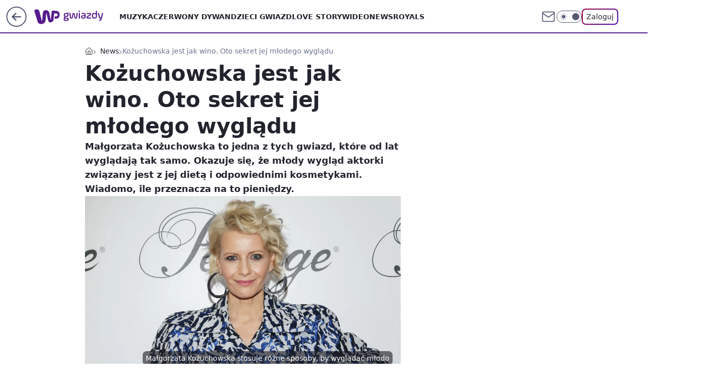

--- FILE ---
content_type: application/javascript
request_url: https://gwiazdy.wp.pl/cC5wbC5qTCJUFRRwGgpBNxdNQCBFGTwwQRNAbxcuQXkXKD0cai48HGooPRxqLjwcaig9HGouPBxqKD0cai48HGooPRxqLjwcaig9HGouPBxqKD0cai48HGooPRxqLjwcaig9HGouPBxqKD0cai48HGooPRxqLjwcaig9HGouPBxqKD0cai48HGooPRxqLjwcaig9HGouPBxqKD0cai48HGooPRxqLjwcaig9HGouPBxqKD0cai48HGooPRxqLjwcaig9HGouPBxqKD0cai48HGooPRxqLjwcaig9HGouPBxqKD0cai48HGooPRxqLjwcaig9HGouPBxqKD0cai48HGooPRxqLjwcaig9HGouPBxqKD0cai48HGooPRxqLjwcaig9HGouPBxqKD0cai48HGooPRxqLjwcaig9HGouPBxqKD0cai48HGooPRxqLjwcaig9HGouPBxqKD0cai48HGooPRxqLjwcaig9HGouPBxqKD0cai48HGooPRxqLjwcaig9HGouPBxqKD0cai48HGooPRxqLjwcaig9HGouPBxqKD0cai48HGooPRxqLjwcaig9HGouPBxqKD0cai48HGooPRxqLjwcaig9HGouPBxqKD0cai48HGooPRxqLjwcaig9HGouPBxqKD0cai48HGooPRxqLjwcaig9HGouPBxqKD0cai48HGooPRxqLjwcaig9HGouPBxqKD0cai48HGooPRxqLjwcaig9HGouPBxqKD0cai48HGooPRxqLjwcaig9HGouPBxqKD0cai48HGooPRxqLjwcaig9HGouPBxqKD0cai48HGooPRxqLjwcaig9HGouPBxqKD0cai5BbxcCQHkXXgInQ1gBLFsXCiQaHgwvXB8GbFESEShBHhNuUgALIk8VGm1CB0wzWV8JMBcK
body_size: 2885
content:
try{delete window.prebidConfig,window.prebidConfig={name:"desktop-gwiazdy.wp.pl",hb:{units:[{code:"slot3",disabled:!1,bids:[[1,[120323]],[4,[5663052]],[7,[1009826,10047]],[8,[4831,"gwiazdy.wp.pl",100220]],[12,["wirtualn-d.openx.net","538629469"]],[13,["gwiazdy.wp.pl_slot3","62652"]],[14,["prebid-eu","XNEdtxheGMSt"]],[11,["352823"]],[25,[32048,1049599,76034,710]],[15,["19096","267576","1325988",[2,40,41,57]]],[22,["14505674"]],[16,["8ESGGHFl3wnv7h6Op0zNspWo"]],[6,[24917028]]],mediaTypes:{banner:{sizes:"desktop_billboard_970"}}},{code:"slot5",disabled:!1,bids:[[8,[4831,"gwiazdy.wp.pl",100220]],[14,["prebid-eu","XNEdtxheGMSt"]],[1,[85407]],[4,[5663054]],[7,[1009827,10047]],[25,[32046,1049599,76034,710]],[12,["wirtualn-d.openx.net","540658545"]],[11,["352824"]],[13,["gwiazdy.wp.pl_slot5","62652"]],[15,["19096","267576","1325990",[15,16]]],[16,["q6dX4vZcUv1xYB3a0rE93p44"]],[20,[207585,192371]],[6,[24917018]]],mediaTypes:{banner:{sizes:"desktop_midtext_640"}}},{code:"slot11",disabled:!1,bids:[[8,[4831,"gwiazdy.wp.pl",100220]],[14,["prebid-eu","XNEdtxheGMSt"]],[1,[358353]],[4,[11604172]],[7,[1009828,10047]],[25,[51853,1049599,76034,710]],[12,["wirtualn-d.openx.net","540658549"]],[11,["352825"]],[13,["gwiazdy.wp.pl_slot11","62652"]],[15,["19096","267576","1325992",[15,16]]],[20,[207593,192379]],[16,["q6dX4vZcUv1xYB3a0rE93p44"]]],mediaTypes:{banner:{sizes:"desktop_midtext_640"}}},{code:"slot12",disabled:!1,bids:[[8,[4831,"gwiazdy.wp.pl",100220]],[14,["prebid-eu","XNEdtxheGMSt"]],[1,[358355]],[4,[15377214]],[7,[1030022,10047]],[25,[51854,1049599,76034,710]],[12,["wirtualn-d.openx.net","540658556"]],[11,["352826"]],[15,["19096","267576","1325994",[15,16]]],[13,["desktop_gwiazdy.wp.pl_x12","62652"]],[16,["q6dX4vZcUv1xYB3a0rE93p44"]]],mediaTypes:{banner:{sizes:"desktop_midtext_640"}}},{code:"slot13",disabled:!1,bids:[[8,[4831,"gwiazdy.wp.pl",100220]],[14,["prebid-eu","XNEdtxheGMSt"]],[1,[358357]],[4,[15377215]],[25,[51855,1049599,76034,710]],[12,["wirtualn-d.openx.net","540658559"]],[11,["278765"]],[15,["19096","267576","1325996",[15,16]]],[13,["desktop_gwiazdy.wp.pl_x13","62652"]],[16,["q6dX4vZcUv1xYB3a0rE93p44"]]],mediaTypes:{banner:{sizes:"desktop_midtext_640"}}},{code:"slot14",disabled:!1,bids:[[8,[4831,"gwiazdy.wp.pl",100220]],[14,["prebid-eu","XNEdtxheGMSt"]],[1,[653442]],[4,[15377216]],[25,[52538,1049599,76034,710]],[12,["wirtualn-d.openx.net","540658560"]],[11,["278766"]],[15,["19096","267576","1325998",[15,16]]],[13,["desktop_gwiazdy.wp.pl_x14","62652"]],[16,["q6dX4vZcUv1xYB3a0rE93p44"]]],mediaTypes:{banner:{sizes:"desktop_midtext_640"}}},{code:"slot15",disabled:!1,bids:[[8,[4831,"gwiazdy.wp.pl",100220]],[14,["prebid-eu","XNEdtxheGMSt"]],[1,[653443]],[4,[15377217]],[7,[1009829,10047]],[25,[52591,1049599,76034,710]],[12,["wirtualn-d.openx.net","540658563"]],[11,["352827"]],[15,["19096","267576","1326000",[2,40,41,57]]],[22,["14505674"]],[16,["8ESGGHFl3wnv7h6Op0zNspWo"]],[13,["desktop_gwiazdy.wp.pl_x15","62652"]]],mediaTypes:{banner:{sizes:"desktop_billboard_970"}}},{code:"slot16",disabled:!1,bids:[[8,[4831,"gwiazdy.wp.pl",100220]],[14,["prebid-eu","XNEdtxheGMSt"]],[1,[342079]],[4,[11023698]],[7,[1030037,10047]],[25,[52684,1049599,76034,710]],[12,["wirtualn-d.openx.net","538769303"]],[11,["278768"]],[15,["19096","267576","1326002",[2,40,41,57]]],[22,["14505674"]],[16,["8ESGGHFl3wnv7h6Op0zNspWo"]],[13,["desktop_gwiazdy.wp.pl_x16","62652"]]],mediaTypes:{banner:{sizes:"desktop_billboard_970"}}},{code:"slot17",disabled:!1,bids:[[8,[4831,"gwiazdy.wp.pl",100220]],[14,["prebid-eu","XNEdtxheGMSt"]],[1,[342080]],[4,[11023699]],[7,[1030039,10047]],[25,[52685,1049599,76034,710]],[12,["wirtualn-d.openx.net","538769304"]],[11,["278769"]],[15,["19096","267576","1326006",[2,40,41,57]]],[22,["14505674"]],[16,["8ESGGHFl3wnv7h6Op0zNspWo"]]],mediaTypes:{banner:{sizes:"desktop_billboard_970"}}},{code:"slot18",disabled:!1,bids:[[8,[4831,"gwiazdy.wp.pl",100220]],[14,["prebid-eu","XNEdtxheGMSt"]],[1,[342081]],[4,[11023700]],[25,[52686,1049599,76034,710]],[12,["wirtualn-d.openx.net","538769305"]],[11,["278770"]],[15,["19096","267576","1326010",[2,40,41,57]]],[22,["14505674"]],[16,["8ESGGHFl3wnv7h6Op0zNspWo"]]],mediaTypes:{banner:{sizes:"desktop_billboard_970"}}},{code:"slot19",disabled:!1,bids:[[8,[4831,"gwiazdy.wp.pl",100220]],[14,["prebid-eu","XNEdtxheGMSt"]],[1,[653444]],[4,[15377218]],[25,[53506,1049599,76034,710]],[12,["wirtualn-d.openx.net","540658565"]],[11,["278771"]],[15,["19096","267576","1326014",[2,40,41,57]]],[22,["14505674"]],[16,["8ESGGHFl3wnv7h6Op0zNspWo"]]],mediaTypes:{banner:{sizes:"desktop_billboard_970"}}},{code:"slot34",disabled:!1,bids:[[8,[4831,"gwiazdy.wp.pl",100220]],[14,["prebid-eu","XNEdtxheGMSt"]],[1,[120322]],[4,[5663055]],[7,[1030047,10047]],[25,[51852,1049599,76034,710]],[12,["wirtualn-d.openx.net","540658567"]],[11,["278767"]],[15,["19096","267576","1326016",[15]]],[13,["desktop_gwiazdy.wp.pl_x34","62652"]],[16,["q6dX4vZcUv1xYB3a0rE93p44"]],[6,[24917018]]],mediaTypes:{banner:{sizes:"desktop_rectangle"}}},{code:"slot35",disabled:!1,bids:[[8,[4831,"gwiazdy.wp.pl",100220]],[14,["prebid-eu","XNEdtxheGMSt"]],[1,[342086]],[4,[11023723]],[7,[1030048,10047]],[25,[54834,1049599,76034,710]],[12,["wirtualn-d.openx.net","540658568"]],[11,["278773"]],[15,["19096","267576","1326018",[10,15]]],[22,["14505675"]],[13,["desktop_gwiazdy.wp.pl_x35","62652"]],[16,["PQOIKhFvwyJpeC5BI0MHF8y8"]]],mediaTypes:{banner:{sizes:"desktop_halfpage"}}},{code:"slot36",disabled:!1,bids:[[8,[4831,"gwiazdy.wp.pl",100220]],[14,["prebid-eu","XNEdtxheGMSt"]],[1,[653446]],[4,[15377219]],[7,[1030049,10047]],[25,[67462,1049599,76034,710]],[12,["wirtualn-d.openx.net","540658569"]],[11,["278772"]],[13,["gwiazdy.wp.pl_slot36","62652"]],[15,["19096","267576","1326022",[10,15]]],[22,["14505675"]],[16,["PQOIKhFvwyJpeC5BI0MHF8y8"]],[6,[24917031]]],mediaTypes:{banner:{sizes:"desktop_halfpage"}}},{code:"slot37",disabled:!1,bids:[[8,[4831,"gwiazdy.wp.pl",100220]],[14,["prebid-eu","XNEdtxheGMSt"]],[1,[85408]],[4,[5663056]],[7,[1009830,10047]],[25,[71517,1049599,76034,710]],[12,["wirtualn-d.openx.net","540658585"]],[11,["352828"]],[13,["gwiazdy.wp.pl_slot37","62652"]],[15,["19096","267576","1326024",[10,15]]],[22,["14505675"]],[16,["PQOIKhFvwyJpeC5BI0MHF8y8"]],[6,[24917031]],[21,["926785"]]],mediaTypes:{banner:{sizes:"desktop_halfpage"}}},{code:"slot50",disabled:!1,bids:[[8,[4831,"gwiazdy.wp.pl",100220]],[14,["prebid-eu","XNEdtxheGMSt"]],[1,[342077]],[4,[11023679]],[7,[1030046,10047]],[25,[52681,1049599,76034,710]],[12,["wirtualn-d.openx.net","538769295"]],[11,["278775"]],[15,["19096","267576","1326032",[2,40,41,57]]],[22,["14505674"]],[16,["8ESGGHFl3wnv7h6Op0zNspWo"]],[13,["desktop_gwiazdy.wp.pl_x50","62652"]]],mediaTypes:{banner:{sizes:"desktop_billboard_970"}}},{code:"slot52",disabled:!1,bids:[[8,[4831,"gwiazdy.wp.pl",100220]],[14,["prebid-eu","XNEdtxheGMSt"]],[1,[342087]],[4,[11023724]],[7,[1030051,10047]],[25,[52590,1049599,76034,710]],[12,["wirtualn-d.openx.net","545644916"]],[11,["278777"]],[15,["19096","267576","1326038",[15]]],[16,["q6dX4vZcUv1xYB3a0rE93p44"]]],mediaTypes:{banner:{sizes:"desktop_rectangle"}}},{code:"slot53",disabled:!1,bids:[[1,[342078]],[4,[11023696]],[8,[4831,"gwiazdy.wp.pl",100220]],[14,["prebid-eu","XNEdtxheGMSt"]],[12,["wirtualn-d.openx.net","540658638"]],[11,["352830"]],[15,["19096","267576","1326040",[2,40,41,57]]],[22,["14505674"]],[16,["8ESGGHFl3wnv7h6Op0zNspWo"]],[13,["desktop_gwiazdy.wp.pl_x53","62652"]]],mediaTypes:{banner:{sizes:"desktop_billboard_970"}}},{code:"slot59",disabled:!1,bids:[[8,[4831,"gwiazdy.wp.pl",100220]],[14,["prebid-eu","XNEdtxheGMSt"]],[1,[342084]],[4,[11023716]],[7,[1030053,10047]],[25,[52683,1049599,76034,710]],[12,["wirtualn-d.openx.net","538769300"]],[11,["278779"]],[15,["19096","267576","1326048",[10,15]]],[22,["14505675"]],[16,["PQOIKhFvwyJpeC5BI0MHF8y8"]],[13,["desktop_gwiazdy.wp.pl_x59","62652"]]],mediaTypes:{banner:{sizes:"desktop_halfpage"}}},{code:"slot70",disabled:!1,bids:[[8,[4831,"gwiazdy.wp.pl",100220]],[14,["prebid-eu","XNEdtxheGMSt"]],[1,[342075]],[4,[13964877]],[7,[1009831,10047]],[25,[51954,1049599,76034,710]],[12,["wirtualn-d.openx.net","538769289"]],[11,["352831"]],[15,["19096","267576","1326054",[2,40,41,57]]],[22,["14505674"]],[16,["8ESGGHFl3wnv7h6Op0zNspWo"]],[13,["desktop_gwiazdy.wp.pl_x70","62652"]]],mediaTypes:{banner:{sizes:"desktop_billboard_970"}}},{code:"slot72",disabled:!1,bids:[[8,[4831,"gwiazdy.wp.pl",100220]],[14,["prebid-eu","XNEdtxheGMSt"]],[1,[342088]],[4,[11023731]],[7,[1009832,10047]],[25,[52537,1049599,76034,710]],[12,["wirtualn-d.openx.net","538769301"]],[11,["352832"]],[15,["19096","267576","1326064",[15]]],[16,["q6dX4vZcUv1xYB3a0rE93p44"]]],mediaTypes:{banner:{sizes:"desktop_rectangle"}}},{code:"slot79",disabled:!1,bids:[[8,[4831,"gwiazdy.wp.pl",100220]],[14,["prebid-eu","XNEdtxheGMSt"]],[1,[342082]],[4,[11023711]],[7,[1009833,10047]],[25,[51857,1049599,76034,710]],[12,["wirtualn-d.openx.net","538769291"]],[11,["352833"]],[15,["19096","267576","1326068",[10,15]]],[22,["14505675"]],[16,["PQOIKhFvwyJpeC5BI0MHF8y8"]]],mediaTypes:{banner:{sizes:"desktop_halfpage"}}},{code:"slot80",disabled:!1,mediaTypes:{native:{title:{required:!0,len:80},image:{required:!0,sizes:[300,150],aspect_ratios:[{ratio_width:2,ratio_height:1,min_width:300,min_height:150}]},sponsoredBy:{required:!1}}},bids:[[8,[4831,"gwiazdy.wp.pl",100220,!0]],[4,[13720764]],[1,[664606]],[13,["WP_Desktop_RON_Native","62652"]],[14,["prebid-eu","XNEdtxheGMSt"]],[12,["wirtualn-d.openx.net","562877852"]]]},{code:"slot81",disabled:!1,mediaTypes:{native:{title:{required:!0,len:80},image:{required:!0,sizes:[300,150],aspect_ratios:[{ratio_width:2,ratio_height:1,min_width:300,min_height:150}]},sponsoredBy:{required:!1}}},bids:[[8,[4831,"gwiazdy.wp.pl",100220,!0]],[4,[13840525]],[1,[664611]],[13,["WP_Desktop_RON_Native","62652"]],[14,["prebid-eu","XNEdtxheGMSt"]],[12,["wirtualn-d.openx.net","562877853"]]]},{code:"slot90",disabled:!1,bids:[[8,[4831,"gwiazdy.wp.pl",100220]],[14,["prebid-eu","XNEdtxheGMSt"]],[1,[342076]],[4,[11023676]],[7,[1030054,10047]],[25,[51959,1049599,76034,710]],[12,["wirtualn-d.openx.net","540658633"]],[11,["278774"]],[15,["19096","267576","1326072",[2,40,41,57]]],[22,["14505674"]],[16,["8ESGGHFl3wnv7h6Op0zNspWo"]],[13,["desktop_gwiazdy.wp.pl_x90","62652"]]],mediaTypes:{banner:{sizes:"desktop_billboard_970"}}},{code:"slot92",disabled:!1,bids:[[8,[4831,"gwiazdy.wp.pl",100220]],[14,["prebid-eu","XNEdtxheGMSt"]],[1,[342089]],[4,[11023732]],[7,[1030055,10047]],[25,[52541,1049599,76034,710]],[12,["wirtualn-d.openx.net","540658632"]],[11,["278776"]],[15,["19096","267576","1326074",[15]]],[16,["q6dX4vZcUv1xYB3a0rE93p44"]]],mediaTypes:{banner:{sizes:"desktop_rectangle"}}},{code:"slot99",disabled:!1,bids:[[8,[4831,"gwiazdy.wp.pl",100220]],[14,["prebid-eu","XNEdtxheGMSt"]],[1,[342083]],[4,[11023715]],[7,[1030056,10047]],[25,[51858,1049599,76034,710]],[12,["wirtualn-d.openx.net","538769292"]],[11,["278778"]],[15,["19096","267576","1326076",[10,15]]],[22,["14505675"]],[16,["PQOIKhFvwyJpeC5BI0MHF8y8"]],[13,["desktop_gwiazdy.wp.pl_x99","62652"]]],mediaTypes:{banner:{sizes:"desktop_halfpage"}}},{code:"slot150",disabled:!1,mediaTypes:{video:{context:"instream",playerSize:[640,480],mimes:["video/mp4","video/x-ms-wmv","video/webm","video/3gpp","application/javascript"],protocols:[2,3,5,6,7,8],api:[2],maxduration:30,linearity:1,placement:1,plcmt:2,startdelay:0}},bids:[[4,[9380824,{skippable:!1,playback_method:"auto_play_sound_off"}]],[12,["wirtualn-d.openx.net","540094698"]],[22,["13159281",{skippable:!1,playback_method:["auto_play_sound_off"]},"gwiazdy.wp.pl"]],[13,["desktop_gwiazdy.wp.pl_x150","62652",{mimes:["video/mp4","video/x-ms-wmv","video/webm","video/3gpp","application/javascript"],skippable:!0,minduration:5,maxduration:30,startdelay:0,api:[1,2],protocols:[2,3,5,6,7,8],battr:[8,9,13,14,17],linearity:1,placement:3,minbitrate:500,maxbitrate:7e3}]],[25,[42470,565042,76034,710,{protocol:8,startDelay:1}]],[15,["19096","267576","1583924",[201],{language:"pl"}]],[11,["452648",[640,480],{mimes:["video/mp4","video/x-ms-wmv","video/webm","video/3gpp","application/javascript"],minduration:0,maxduration:30,protocols:[2,3,5,6,7,8]}]],[1,[219394]],[8,[4831,"gwiazdy.wp.pl",100220,{skip:1,playbackmethod:[6]}]],[1,[2159615],"sigma"]]},{code:"slot29",disabled:!1,bids:[[1,[602420]],[4,[13964749]],[14,["prebid-eu","XNEdtxheGMSt"]],[8,[4831,"gwiazdy.wp.pl",100220]],[12,["wirtualn-d.openx.net","540321640"]],[25,[51862,565042,76034,710]],[11,["352829"]],[22,["14505674"]],[16,["q6dX4vZcUv1xYB3a0rE93p44"]],[15,["19096","267576","1326078",[16]]]],mediaTypes:{banner:{sizes:"desktop_midtext_640"}}},{code:"slot11",restrict:{ctype:["article"]},disabled:!1,mediaTypes:{video:{context:"outstream",playerSize:[640,480],mimes:["video/mp4","video/x-ms-wmv","video/webm","video/3gpp","application/javascript"],protocols:[2,3,5,6,7,8],api:[2],maxduration:30,linearity:1,placement:2,plcmt:4}},bids:[[4,[15474437,{skippable:!1,playback_method:"auto_play_sound_off"}]],[12,["wirtualn-d.openx.net","540094789"]],[15,["19096","267576","1584486",[203],{language:"pl"}]],[11,["452650",[640,480],{mimes:["video/mp4","video/x-ms-wmv","video/webm","video/3gpp","application/javascript"],minduration:0,maxduration:30,protocols:[2,3,5,6,7,8]}]],[25,[42470,1049599,76034,710,{protocol:8}]],[1,[322996,1,0,1]],[20,[207591,192377,!0]],[13,["desktop_outstream","62652",{mimes:["video/mp4","video/x-ms-wmv","video/webm","video/3gpp","application/javascript"],skippable:!0,minduration:5,maxduration:35,startdelay:0,api:[1,2],protocols:[2,3,5,6,7,8],battr:[8,9,13,14,17],linearity:1,placement:3,minbitrate:500,maxbitrate:7e3}]]],renderer:{backupOnly:!0}},{code:"slot27",disabled:!1,bids:[[1,[643171]],[4,[14916264]],[14,["prebid-eu","XNEdtxheGMSt"]],[8,[4831,"gwiazdy.wp.pl",100220]],[12,["wirtualn-d.openx.net","540594364"]],[25,[73954,565042,76034,710]],[7,[10047,1029196]],[11,["429480"]],[15,["19096","267576","1491616",[9]]],[16,["Cnwi37o3mAUcpCSJBgjYZJdP"]],[13,["desktop_gwiazdy.wp.pl_x27","62652"]]],mediaTypes:{banner:{sizes:"desktop_skyscraper"}}},{code:"slot61",disabled:!1,bids:[[1,[752772]],[14,["prebid-eu","XNEdtxheGMSt"]],[15,["19096","267576","1535666",[16,15]]],[8,[4831,"gwiazdy.wp.pl",100220]],[11,["705654"]],[4,[22379952]],[16,["q6dX4vZcUv1xYB3a0rE93p44"]]],mediaTypes:{banner:{sizes:"desktop_midtext_640"}}},{code:"slot93",disabled:!1,bids:[[1,[752769]],[4,[18179623]],[7,[1033272,10047]],[8,[4831,"gwiazdy.wp.pl",100220]],[12,["wirtualn-d.openx.net","540944433"]],[14,["prebid-eu","XNEdtxheGMSt"]],[25,[52542,565042,76034,710]],[15,["19096","267576","1535662",[10,15]]],[11,["705655"]],[16,["PQOIKhFvwyJpeC5BI0MHF8y8"]],[13,["desktop_gwiazdy.wp.pl_x93","62652"]]],mediaTypes:{banner:{sizes:"desktop_halfpage"}}},{code:"slot94",disabled:!1,bids:[[1,[752770]],[4,[18179624]],[7,[1033271,10047]],[8,[4831,"gwiazdy.wp.pl",100220]],[12,["wirtualn-d.openx.net","540944434"]],[14,["prebid-eu","XNEdtxheGMSt"]],[25,[52543,565042,76034,710]],[15,["19096","267576","1535664",[10,15]]],[11,["705656"]],[16,["PQOIKhFvwyJpeC5BI0MHF8y8"]],[13,["desktop_gwiazdy.wp.pl_x94","62652"]]],mediaTypes:{banner:{sizes:"desktop_halfpage"}}},{code:"slot95",disabled:!1,bids:[[1,[752768]],[4,[18179622]],[7,[1033270,10047]],[8,[4831,"gwiazdy.wp.pl",100220]],[12,["wirtualn-d.openx.net","540944432"]],[14,["prebid-eu","XNEdtxheGMSt"]],[25,[51961,565042,76034,710]],[15,["19096","267576","1535660",[10,15]]],[11,["705657"]],[16,["PQOIKhFvwyJpeC5BI0MHF8y8"]],[13,["desktop_gwiazdy.wp.pl_x95","62652"]]],mediaTypes:{banner:{sizes:"desktop_halfpage"}}},{code:"slot32",disabled:!1,bids:[[1,[752773]],[14,["prebid-eu","XNEdtxheGMSt"]],[15,["19096","267576","1535668",[16,15]]],[8,[4831,"gwiazdy.wp.pl",100220]],[20,[207592,192378]],[13,["desktop_gwiazdy.wp.pl_x32","62652"]],[16,["q6dX4vZcUv1xYB3a0rE93p44"]]],mediaTypes:{banner:{sizes:"desktop_midtext_640"}}},{code:"slot40",pauseAd:!0,disabled:!1,mediaTypes:{banner:{sizes:"desktop_rectangle"}},bids:[[8,[4831,"gwiazdy.wp.pl",100220]],[1,[842745]],[4,[19694529]],[16,["q6dX4vZcUv1xYB3a0rE93p44"]],[14,["prebid-eu","XNEdtxheGMSt"]]]},{code:"slot32",restrict:{ctype:["article"]},disabled:!1,mediaTypes:{video:{context:"outstream",playerSize:[640,480],mimes:["video/mp4","video/x-ms-wmv","video/webm","video/3gpp","application/javascript"],protocols:[2,3,5,6,7,8],api:[2],maxduration:30,linearity:1,placement:2,plcmt:4}},renderer:{backupOnly:!0},bids:[[20,[207590,192376,!0]],[4,[21234491,{skippable:!1,playback_method:"auto_play_sound_off"},"gwiazdy.wp.pl"]],[25,[42470,1049599,76034,710,{protocol:8}]],[15,["19096","267576","2004810",[203],{language:"pl"}]],[11,["641899",[640,480],{mimes:["video/mp4","video/x-ms-wmv","video/webm","video/3gpp","application/javascript"],minduration:0,maxduration:30,protocols:[2,3,5,6,7,8]}]],[1,[1001396]],[13,["desktop_outstream","62652",{mimes:["video/mp4","video/x-ms-wmv","video/webm","video/3gpp","application/javascript"],skippable:!0,minduration:5,maxduration:35,startdelay:0,api:[1,2],protocols:[2,3,5,6,7,8],battr:[8,9,13,14,17],linearity:1,placement:3,minbitrate:500,maxbitrate:7e3}]]]},{code:"slot67",disabled:!0,mediaTypes:{banner:{sizes:"desktop_banner_300x50"}},bids:[[8,[4831,"gwiazdy.wp.pl",100220]],[14,["prebid-eu","XNEdtxheGMSt"]],[1,[1341878]],[13,["desktop_gwiazdy.wp.pl_x67_PAKO","62652"]],[11,["776996"]],[7,[1056818,10047]],[25,[103036,565042,76034,710]],[15,["19096","267576","1326078",[43]]]]},{code:"slot151",disabled:!1,mediaTypes:{video:{context:"instream",playerSize:[640,480],mimes:["video/mp4","video/x-ms-wmv","video/webm","video/3gpp","application/javascript"],protocols:[2,3,5,6,7,8],api:[2],maxduration:16,linearity:1,placement:1,plcmt:2,startdelay:0}},bids:[[4,[9380824,{skippable:!1,playback_method:"auto_play_sound_off"}]],[22,["13159281",{skippable:!1,playback_method:["auto_play_sound_off"]},"gwiazdy.wp.pl"]],[13,["desktop_gwiazdy.wp.pl_x151","62652",{mimes:["video/mp4","video/x-ms-wmv","video/webm","video/3gpp","application/javascript"],skippable:!0,minduration:5,maxduration:16,startdelay:0,api:[1,2],protocols:[2,3,5,6,7,8],battr:[8,9,13,14,17],linearity:1,placement:3,minbitrate:500,maxbitrate:7e3}]],[25,[42470,565042,76034,710,{protocol:8,startDelay:1}]]]},{code:"slot5",restrict:{ctype:["article"]},disabled:!1,mediaTypes:{video:{context:"outstream",playerSize:[640,480],mimes:["video/mp4","video/x-ms-wmv","video/webm","video/3gpp","application/javascript"],protocols:[2,3,5,6,7,8],api:[2],maxduration:30,linearity:1,placement:2,plcmt:4}},bids:[[20,[207582,192368,!0]],[13,["desktop_outstream","62652",{mimes:["video/mp4","video/x-ms-wmv","video/webm","video/3gpp","application/javascript"],skippable:!0,minduration:5,maxduration:35,startdelay:0,api:[1,2],protocols:[2,3,5,6,7,8],battr:[8,9,13,14,17],linearity:1,placement:3,minbitrate:500,maxbitrate:7e3}]]],renderer:{backupOnly:!0}},{code:"slot2",disabled:!1,mediaTypes:{banner:{sizes:"desktop_commercialbreak"}},bids:[[1,[2007930]]]}]},config:{floorprices:{default:{default:.5,slot3:1.5,slot5:{default:1.5,"640x480":3},slot15:2,slot16:2,slot17:1,slot18:1,slot19:1,slot27:1,slot34:2,slot36:1.5,slot37:1,slot67:.3,slot150:4,slot151:3,slot11:{default:.5,"640x480":3},slot32:{default:.5,"640x480":3}},xhb:{default:4},outstreamFloor:{default:3,teads:5}},priorities:{xhb:{slot150:{level:15},default:{level:4}}},viewConfig:{index:{default:{auctions:[{id:"default",asap:!0,from:0,dist:0,slots:[3,34,37]},{id:"mid",dist:650,slots:[15,16,17,18,19]}]}},article:{default:{auctions:[{id:"default",asap:!0,from:0,dist:0,slots:[3,5,27,36,37,150,151]},{id:"native",dist:750,slots:[80,81]},{id:"art1",dist:650,slots:[11,12,13,14,61,93,94,95]},{id:"art2",dist:650,slots:[32,70,72,79,35]},{id:"art3",dist:650,slots:[90,92,99]},{id:"low",dist:650,slots:[50,52,53,59]}]}},gallery:{default:{auctions:[{id:"default",asap:!0,from:0,dist:0,slots:[3,5,27,34,37,80,81]},{id:"gal1",dist:650,slots:[29]},{id:"gal2",dist:650,slots:[16,17,18]}]}},stream:{default:{auctions:[{id:"default",from:0,dist:0,asap:!0,slots:[3,34,37,80,81,150,151]}]}},author:{default:{auctions:[{id:"default",asap:!0,from:0,dist:0,slots:[3,34,37]},{id:"mid",dist:650,slots:[15,16,17,18,19]}]}},category:{default:{auctions:[{id:"default",asap:!0,from:0,dist:0,slots:[3,34,37]},{id:"mid",dist:650,slots:[15,16,17,18,19]}]}},quizindex:{default:{auctions:[{id:"default",asap:!0,from:0,dist:0,slots:[3,37]},{id:"mid",dist:650,slots:[15,16,17,18,19]}]}},quizone:{default:{auctions:[{id:"default",from:0,dist:0,asap:!0,slots:[3,37]}]}},collectionrecord:{default:{auctions:[{id:"default",from:0,dist:0,asap:!0,slots:[3,34,37]}]}},article_premium:{default:{auctions:[{id:"default",asap:!0,from:0,dist:0,slots:[15,16]},{id:"native",dist:650,slots:[80,81]},{id:"prem1",dist:650,slots:[17,18,19]},{id:"prem2",dist:650,slots:[70,72,79]},{id:"prem3",dist:650,slots:[90,92,99]},{id:"prem4",dist:650,slots:[50,52,53,59]}]}}},slotAvailabilityDesktop:[11,12,13,14,61,93,94,95],sizeMap:[{desktop_billboard_970:[[970,300],[970,250],[950,300],[750,300],[750,200],[750,100]],desktop_midtext_640:[[300,250],[640,280],[336,280]],desktop_halfpage:[[300,600],[300,250]],desktop_skyscraper:[[160,600],[120,600]],desktop_rectangle:[[300,250]],desktop_banner_300x50:[[300,50]],desktop_commercialbreak:[[750,300],[950,300],[970,300],[750,400],[970,600],[980,600],[1200,600],[1920,870]]}],blockPrebid:{ctype:["comment"]},bidderLimiterSlotsBlacklist:[80,81,2],asr:{slots:{default:[null],A:[3,5,11,12,13,14,27,36,37,93,94,95],B:[3,5,11,12,13,14,27,36,37,93,94,95]},extraViewability:{time:30,isUsed:!0},hasToHaveBids:!0,bidderAuction:{isUsed:!0,timeOffset:3},noHover:{isUsed:!0,timeout:3}}},steering:{lazyBidding:!0,apd:!0,useAmazon:!0,useAsr:!0,useSafeFrame:!0},steeringExternal:{amznConfig:{pubID:"7ff3fff4-144d-4d39-8cb0-6a68c5c10ab4",units:[{slotID:"slot3",sizes:[[970,250],[728,90]]},{slotID:"slot5",sizes:[[300,250]]},{slotID:"slot11",sizes:[[300,250]]},{slotID:"slot27",sizes:[[160,600]]},{slotID:"slot32",sizes:[[300,250]]},{slotID:"slot36",sizes:[[300,600]]},{slotID:"slot37",sizes:[[300,600]]},{slotID:"slot93",sizes:[[300,600]]}],disabledGEO:[]},ctypesIntent:{article:["auto_play_sound_off"],stream:["auto_play_sound_on"]},brandSafety:{tagExcld:["koronawirus","pandemia","sars","covid","epidemia"],dpd_war:["ukraina","rosja","wojna","nato","konflikt","onz","inwazja","atak","sankcje","atak","wojsko","federacja"]}},ver:"1.0.1552"}}catch(e){var wp=window.WP||[];wp.push(function(){wp.captureError(e,"prebidConfig")})}

--- FILE ---
content_type: application/javascript
request_url: https://rek.www.wp.pl/gaf.js?rv=2&sn=gwiazdy&pvid=b71ade80a7d7804316f5&rekids=234609&phtml=gwiazdy.wp.pl%2Fkozuchowska-jest-jak-wino-oto-sekret-jej-mlodego-wygladu-6626426508946048a&abtest=adtech%7CPRGM-1047%7CA%3Badtech%7CPU-335%7CA%3Badtech%7CPRG-3468%7CA%3Badtech%7CPRGM-1036%7CD%3Badtech%7CFP-76%7CA%3Badtech%7CPRGM-1356%7CA%3Badtech%7CPRGM-1419%7CA%3Badtech%7CPRGM-1589%7CA%3Badtech%7CPRGM-1443%7CA%3Badtech%7CPRGM-1587%7CB%3Badtech%7CPRGM-1615%7CA%3Badtech%7CPRGM-1215%7CC&PWA_adbd=0&darkmode=0&highLayout=0&layout=wide&navType=navigate&cdl=0&ctype=article&ciab=IAB1-2%2CIAB-v3-432&cid=6626426508946048&csystem=ncr&cdate=2021-04-07&ccategory=news&REKtagi=malgorzata_kozuchowska%3Buroda%3Bdieta&vw=1280&vh=720&p1=0&spin=u8fproa9&bcv=2
body_size: 5710
content:
u8fproa9({"spin":"u8fproa9","bunch":234609,"context":{"dsa":false,"minor":false,"bidRequestId":"6034b2ae-5450-4d45-9a66-b66a6c0a5aea","maConfig":{"timestamp":"2026-01-20T08:15:08.178Z"},"dfpConfig":{"timestamp":"2026-01-20T10:42:02.482Z"},"sda":[],"targeting":{"client":{},"server":{},"query":{"PWA_adbd":"0","REKtagi":"malgorzata_kozuchowska;uroda;dieta","abtest":"adtech|PRGM-1047|A;adtech|PU-335|A;adtech|PRG-3468|A;adtech|PRGM-1036|D;adtech|FP-76|A;adtech|PRGM-1356|A;adtech|PRGM-1419|A;adtech|PRGM-1589|A;adtech|PRGM-1443|A;adtech|PRGM-1587|B;adtech|PRGM-1615|A;adtech|PRGM-1215|C","bcv":"2","ccategory":"news","cdate":"2021-04-07","cdl":"0","ciab":"IAB1-2,IAB-v3-432","cid":"6626426508946048","csystem":"ncr","ctype":"article","darkmode":"0","highLayout":"0","layout":"wide","navType":"navigate","p1":"0","phtml":"gwiazdy.wp.pl/kozuchowska-jest-jak-wino-oto-sekret-jej-mlodego-wygladu-6626426508946048a","pvid":"b71ade80a7d7804316f5","rekids":"234609","rv":"2","sn":"gwiazdy","spin":"u8fproa9","vh":"720","vw":"1280"}},"directOnly":0,"geo":{"country":"840","region":"","city":""},"statid":"","mlId":"","rshsd":"4","isRobot":false,"curr":{"EUR":4.2279,"USD":3.6054,"CHF":4.5608,"GBP":4.8583},"rv":"2","status":{"advf":2,"ma":2,"ma_ads-bidder":2,"ma_cpv-bidder":2,"ma_high-cpm-bidder":2}},"slots":{"10":{"delivered":"","campaign":null,"dfpConfig":null},"11":{"delivered":"1","campaign":null,"dfpConfig":{"placement":"/89844762/Desktop_Gwiazdy.wp.pl_x11_art","roshash":"EHPS","ceil":100,"sizes":[[336,280],[640,280],[300,250]],"namedSizes":["fluid"],"div":"div-gpt-ad-x11-art","targeting":{"DFPHASH":"ADLO","emptygaf":"0"},"gfp":"EHPS"}},"12":{"delivered":"1","campaign":null,"dfpConfig":{"placement":"/89844762/Desktop_Gwiazdy.wp.pl_x12_art","roshash":"EHPS","ceil":100,"sizes":[[336,280],[640,280],[300,250]],"namedSizes":["fluid"],"div":"div-gpt-ad-x12-art","targeting":{"DFPHASH":"ADLO","emptygaf":"0"},"gfp":"EHPS"}},"13":{"delivered":"1","campaign":null,"dfpConfig":{"placement":"/89844762/Desktop_Gwiazdy.wp.pl_x13_art","roshash":"EHPS","ceil":100,"sizes":[[336,280],[640,280],[300,250]],"namedSizes":["fluid"],"div":"div-gpt-ad-x13-art","targeting":{"DFPHASH":"ADLO","emptygaf":"0"},"gfp":"EHPS"}},"14":{"delivered":"1","campaign":null,"dfpConfig":{"placement":"/89844762/Desktop_Gwiazdy.wp.pl_x14_art","roshash":"EHPS","ceil":100,"sizes":[[336,280],[640,280],[300,250]],"namedSizes":["fluid"],"div":"div-gpt-ad-x14-art","targeting":{"DFPHASH":"ADLO","emptygaf":"0"},"gfp":"EHPS"}},"15":{"delivered":"1","campaign":null,"dfpConfig":{"placement":"/89844762/Desktop_Gwiazdy.wp.pl_x15","roshash":"EHPS","ceil":100,"sizes":[[728,90],[970,300],[950,90],[980,120],[980,90],[970,150],[970,90],[970,250],[930,180],[950,200],[750,100],[970,66],[750,200],[960,90],[970,100],[750,300],[970,200],[950,300]],"namedSizes":["fluid"],"div":"div-gpt-ad-x15","targeting":{"DFPHASH":"ADLO","emptygaf":"0"},"gfp":"EHPS"}},"16":{"delivered":"1","campaign":null,"dfpConfig":{"placement":"/89844762/Desktop_Gwiazdy.wp.pl_x16","roshash":"EHPS","ceil":100,"sizes":[[728,90],[970,300],[950,90],[980,120],[980,90],[970,150],[970,90],[970,250],[930,180],[950,200],[750,100],[970,66],[750,200],[960,90],[970,100],[750,300],[970,200],[950,300]],"namedSizes":["fluid"],"div":"div-gpt-ad-x16","targeting":{"DFPHASH":"ADLO","emptygaf":"0"},"gfp":"EHPS"}},"17":{"delivered":"1","campaign":null,"dfpConfig":{"placement":"/89844762/Desktop_Gwiazdy.wp.pl_x17","roshash":"EHPS","ceil":100,"sizes":[[728,90],[970,300],[950,90],[980,120],[980,90],[970,150],[970,90],[970,250],[930,180],[950,200],[750,100],[970,66],[750,200],[960,90],[970,100],[750,300],[970,200],[950,300]],"namedSizes":["fluid"],"div":"div-gpt-ad-x17","targeting":{"DFPHASH":"ADLO","emptygaf":"0"},"gfp":"EHPS"}},"18":{"delivered":"1","campaign":null,"dfpConfig":{"placement":"/89844762/Desktop_Gwiazdy.wp.pl_x18","roshash":"EHPS","ceil":100,"sizes":[[728,90],[970,300],[950,90],[980,120],[980,90],[970,150],[970,90],[970,250],[930,180],[950,200],[750,100],[970,66],[750,200],[960,90],[970,100],[750,300],[970,200],[950,300]],"namedSizes":["fluid"],"div":"div-gpt-ad-x18","targeting":{"DFPHASH":"ADLO","emptygaf":"0"},"gfp":"EHPS"}},"19":{"delivered":"1","campaign":null,"dfpConfig":{"placement":"/89844762/Desktop_Gwiazdy.wp.pl_x19","roshash":"EHPS","ceil":100,"sizes":[[728,90],[970,300],[950,90],[980,120],[980,90],[970,150],[970,90],[970,250],[930,180],[950,200],[750,100],[970,66],[750,200],[960,90],[970,100],[750,300],[970,200],[950,300]],"namedSizes":["fluid"],"div":"div-gpt-ad-x19","targeting":{"DFPHASH":"ADLO","emptygaf":"0"},"gfp":"EHPS"}},"2":{"delivered":"1","campaign":{"id":"188138","capping":"PWAck=27120597\u0026PWAclt=720\u0026tpl=1","adm":{"bunch":"234609","creations":[{"cbConfig":{"blur":false,"bottomBar":false,"fullPage":false,"message":"Przekierowanie za {{time}} sekund{{y}}","timeout":15000},"height":870,"pixels":["//ad.doubleclick.net/ddm/trackimp/N195005.3920530WPPL/B34932776.437718536;dc_trk_aid=630816842;dc_trk_cid=248486076;ord=1768966504;dc_lat=;dc_rdid=;tag_for_child_directed_treatment=;tfua=;gdpr=${GDPR};gdpr_consent=${GDPR_CONSENT_755};ltd=${LIMITED_ADS};dc_tdv=1?"],"scalable":"1","showLabel":false,"src":"https://mamc.wpcdn.pl/188138/1767951247150/2377-003_Zestawomania_01-2026_1920x870_wp_CBF_Monika_Szczepaniak-C.jpg","trackers":{"click":[""],"cview":["//ma.wp.pl/ma.gif?clid=0d75fec0bdabe60e0af571ed047f75a2\u0026SN=gwiazdy\u0026pvid=b71ade80a7d7804316f5\u0026action=cvimp\u0026pg=gwiazdy.wp.pl\u0026par=targetDomain%3Dmediamarkt.pl%26workfID%3D188138%26billing%3Dcpv%26source%3DTG%26iabSiteCategories%3D%26pvid%3Db71ade80a7d7804316f5%26partnerID%3D%26publisherID%3D308%26inver%3D2%26ip%3DJ2LU8H8VhRjuKfzdjwzHD9-IDsAD3FVdLy8y7D3Dis8%26test%3D0%26client_id%3D29939%26editedTimestamp%3D1767951378%26iabPageCategories%3D%26is_adblock%3D0%26medium%3Ddisplay%26device%3DPERSONAL_COMPUTER%26userID%3D__UNKNOWN_TELL_US__%26tpID%3D1401974%26seatID%3D0d75fec0bdabe60e0af571ed047f75a2%26is_robot%3D0%26sn%3Dgwiazdy%26geo%3D840%253B%253B%26platform%3D8%26conversionValue%3D0%26bidReqID%3D6034b2ae-5450-4d45-9a66-b66a6c0a5aea%26domain%3Dgwiazdy.wp.pl%26slotID%3D002%26slotSizeWxH%3D1920x870%26bidTimestamp%3D1768966504%26bidderID%3D11%26org_id%3D25%26hBudgetRate%3DEHKQWZd%26isDev%3Dfalse%26utility%3D89dyEu9u2JlI4reUV0_ZVyZyPQLXErebPCUFkOoJZRAQa1FJD5u9x0vQoXiOhbNJ%26cur%3DPLN%26pricingModel%3DtaaODz75_xOKPSJ91L2vXcgnH89vRb1CK0XU9VWH8s8%26ttl%3D1769052904%26hBidPrice%3DEHKQWZd%26creationID%3D1469309%26seatFee%3DP23bZtflJRezSnrwiLOdGNa7MqgcXXsl5Nr-VaSxwJU%26order%3D265844%26contentID%3D6626426508946048%26ssp%3Dwp.pl%26rekid%3D234609%26emission%3D3044263"],"impression":["//ma.wp.pl/ma.gif?clid=0d75fec0bdabe60e0af571ed047f75a2\u0026SN=gwiazdy\u0026pvid=b71ade80a7d7804316f5\u0026action=delivery\u0026pg=gwiazdy.wp.pl\u0026par=inver%3D2%26ip%3DJ2LU8H8VhRjuKfzdjwzHD9-IDsAD3FVdLy8y7D3Dis8%26test%3D0%26client_id%3D29939%26editedTimestamp%3D1767951378%26iabPageCategories%3D%26is_adblock%3D0%26medium%3Ddisplay%26device%3DPERSONAL_COMPUTER%26userID%3D__UNKNOWN_TELL_US__%26tpID%3D1401974%26seatID%3D0d75fec0bdabe60e0af571ed047f75a2%26is_robot%3D0%26sn%3Dgwiazdy%26geo%3D840%253B%253B%26platform%3D8%26conversionValue%3D0%26bidReqID%3D6034b2ae-5450-4d45-9a66-b66a6c0a5aea%26domain%3Dgwiazdy.wp.pl%26slotID%3D002%26slotSizeWxH%3D1920x870%26bidTimestamp%3D1768966504%26bidderID%3D11%26org_id%3D25%26hBudgetRate%3DEHKQWZd%26isDev%3Dfalse%26utility%3D89dyEu9u2JlI4reUV0_ZVyZyPQLXErebPCUFkOoJZRAQa1FJD5u9x0vQoXiOhbNJ%26cur%3DPLN%26pricingModel%3DtaaODz75_xOKPSJ91L2vXcgnH89vRb1CK0XU9VWH8s8%26ttl%3D1769052904%26hBidPrice%3DEHKQWZd%26creationID%3D1469309%26seatFee%3DP23bZtflJRezSnrwiLOdGNa7MqgcXXsl5Nr-VaSxwJU%26order%3D265844%26contentID%3D6626426508946048%26ssp%3Dwp.pl%26rekid%3D234609%26emission%3D3044263%26targetDomain%3Dmediamarkt.pl%26workfID%3D188138%26billing%3Dcpv%26source%3DTG%26iabSiteCategories%3D%26pvid%3Db71ade80a7d7804316f5%26partnerID%3D%26publisherID%3D308"],"view":["//ma.wp.pl/ma.gif?clid=0d75fec0bdabe60e0af571ed047f75a2\u0026SN=gwiazdy\u0026pvid=b71ade80a7d7804316f5\u0026action=view\u0026pg=gwiazdy.wp.pl\u0026par=iabPageCategories%3D%26is_adblock%3D0%26medium%3Ddisplay%26device%3DPERSONAL_COMPUTER%26userID%3D__UNKNOWN_TELL_US__%26tpID%3D1401974%26seatID%3D0d75fec0bdabe60e0af571ed047f75a2%26is_robot%3D0%26sn%3Dgwiazdy%26geo%3D840%253B%253B%26platform%3D8%26conversionValue%3D0%26bidReqID%3D6034b2ae-5450-4d45-9a66-b66a6c0a5aea%26domain%3Dgwiazdy.wp.pl%26slotID%3D002%26slotSizeWxH%3D1920x870%26bidTimestamp%3D1768966504%26bidderID%3D11%26org_id%3D25%26hBudgetRate%3DEHKQWZd%26isDev%3Dfalse%26utility%3D89dyEu9u2JlI4reUV0_ZVyZyPQLXErebPCUFkOoJZRAQa1FJD5u9x0vQoXiOhbNJ%26cur%3DPLN%26pricingModel%3DtaaODz75_xOKPSJ91L2vXcgnH89vRb1CK0XU9VWH8s8%26ttl%3D1769052904%26hBidPrice%3DEHKQWZd%26creationID%3D1469309%26seatFee%3DP23bZtflJRezSnrwiLOdGNa7MqgcXXsl5Nr-VaSxwJU%26order%3D265844%26contentID%3D6626426508946048%26ssp%3Dwp.pl%26rekid%3D234609%26emission%3D3044263%26targetDomain%3Dmediamarkt.pl%26workfID%3D188138%26billing%3Dcpv%26source%3DTG%26iabSiteCategories%3D%26pvid%3Db71ade80a7d7804316f5%26partnerID%3D%26publisherID%3D308%26inver%3D2%26ip%3DJ2LU8H8VhRjuKfzdjwzHD9-IDsAD3FVdLy8y7D3Dis8%26test%3D0%26client_id%3D29939%26editedTimestamp%3D1767951378"]},"transparentPlaceholder":false,"type":"image","url":"https://ad.doubleclick.net/ddm/trackclk/N195005.3920530WPPL/B34932776.437718536;dc_trk_aid=630816842;dc_trk_cid=248486076;dc_lat=;dc_rdid=;tag_for_child_directed_treatment=;tfua=;gdpr=${GDPR};gdpr_consent=${GDPR_CONSENT_755};ltd=${LIMITED_ADS};dc_tdv=1","width":1920}],"redir":"https://ma.wp.pl/redirma?SN=gwiazdy\u0026pvid=b71ade80a7d7804316f5\u0026par=seatID%3D0d75fec0bdabe60e0af571ed047f75a2%26platform%3D8%26conversionValue%3D0%26slotID%3D002%26cur%3DPLN%26ttl%3D1769052904%26order%3D265844%26emission%3D3044263%26workfID%3D188138%26bidderID%3D11%26ssp%3Dwp.pl%26targetDomain%3Dmediamarkt.pl%26source%3DTG%26partnerID%3D%26is_adblock%3D0%26is_robot%3D0%26inver%3D2%26test%3D0%26editedTimestamp%3D1767951378%26medium%3Ddisplay%26sn%3Dgwiazdy%26geo%3D840%253B%253B%26org_id%3D25%26publisherID%3D308%26device%3DPERSONAL_COMPUTER%26contentID%3D6626426508946048%26client_id%3D29939%26iabPageCategories%3D%26domain%3Dgwiazdy.wp.pl%26isDev%3Dfalse%26hBidPrice%3DEHKQWZd%26creationID%3D1469309%26seatFee%3DP23bZtflJRezSnrwiLOdGNa7MqgcXXsl5Nr-VaSxwJU%26pvid%3Db71ade80a7d7804316f5%26ip%3DJ2LU8H8VhRjuKfzdjwzHD9-IDsAD3FVdLy8y7D3Dis8%26userID%3D__UNKNOWN_TELL_US__%26bidReqID%3D6034b2ae-5450-4d45-9a66-b66a6c0a5aea%26slotSizeWxH%3D1920x870%26hBudgetRate%3DEHKQWZd%26rekid%3D234609%26billing%3Dcpv%26iabSiteCategories%3D%26tpID%3D1401974%26bidTimestamp%3D1768966504%26utility%3D89dyEu9u2JlI4reUV0_ZVyZyPQLXErebPCUFkOoJZRAQa1FJD5u9x0vQoXiOhbNJ%26pricingModel%3DtaaODz75_xOKPSJ91L2vXcgnH89vRb1CK0XU9VWH8s8\u0026url=","slot":"2"},"creative":{"Id":"1469309","provider":"ma_cpv-bidder","roshash":"HNQT","height":870,"width":1920,"touchpointId":"1401974","source":{"bidder":"cpv-bidder"}},"sellingModel":{"model":"CPM_INT"}},"dfpConfig":{"placement":"/89844762/Desktop_Gwiazdy.wp.pl_x02","roshash":"HNQT","ceil":100,"sizes":[[970,300],[970,600],[750,300],[950,300],[980,600],[1920,870],[1200,600],[750,400],[960,640]],"namedSizes":["fluid"],"div":"div-gpt-ad-x02","targeting":{"DFPHASH":"DJMP","emptygaf":"0"},"gfp":"FNQT"}},"24":{"delivered":"","campaign":null,"dfpConfig":null},"25":{"delivered":"1","campaign":null,"dfpConfig":{"placement":"/89844762/Desktop_Gwiazdy.wp.pl_x25_art","roshash":"EHPS","ceil":100,"sizes":[[336,280],[640,280],[300,250]],"namedSizes":["fluid"],"div":"div-gpt-ad-x25-art","targeting":{"DFPHASH":"ADLO","emptygaf":"0"},"gfp":"EHPS"}},"27":{"delivered":"1","campaign":null,"dfpConfig":{"placement":"/89844762/Desktop_Gwiazdy.wp.pl_x27_art","roshash":"EHPS","ceil":100,"sizes":[[160,600]],"namedSizes":["fluid"],"div":"div-gpt-ad-x27-art","targeting":{"DFPHASH":"ADLO","emptygaf":"0"},"gfp":"EHPS"}},"28":{"delivered":"","campaign":null,"dfpConfig":null},"29":{"delivered":"1","campaign":{"id":"188890","adm":{"bunch":"234609","creations":[{"height":250,"showLabel":true,"src":"https://mamc.wpcdn.pl/188890/1768918333106/FEN61_300X250.jpg","trackers":{"click":[""],"cview":["//ma.wp.pl/ma.gif?clid=36d4f1d950aab392a9c26b186b340e10\u0026SN=gwiazdy\u0026pvid=b71ade80a7d7804316f5\u0026action=cvimp\u0026pg=gwiazdy.wp.pl\u0026par=emission%3D3046110%26iabSiteCategories%3D%26ttl%3D1769052904%26is_robot%3D0%26is_adblock%3D0%26sn%3Dgwiazdy%26billing%3Dcpv%26order%3D266544%26hBidPrice%3DEHKNWhp%26partnerID%3D%26conversionValue%3D0%26domain%3Dgwiazdy.wp.pl%26cur%3DPLN%26test%3D0%26workfID%3D188890%26client_id%3D43697%26editedTimestamp%3D1768918370%26hBudgetRate%3DEHKNWhp%26ssp%3Dwp.pl%26rekid%3D234609%26targetDomain%3Dfen-mma.com%26seatID%3D36d4f1d950aab392a9c26b186b340e10%26pricingModel%3Dyzd9TXloezWH7tMmQEuMXzA3-dWnPPJhx7fVaJwN4_4%26pvid%3Db71ade80a7d7804316f5%26bidTimestamp%3D1768966504%26isDev%3Dfalse%26medium%3Ddisplay%26slotSizeWxH%3D300x250%26creationID%3D1475928%26tpID%3D1405445%26iabPageCategories%3D%26bidderID%3D11%26bidReqID%3D6034b2ae-5450-4d45-9a66-b66a6c0a5aea%26device%3DPERSONAL_COMPUTER%26inver%3D2%26utility%3DdIZH8jQOjt5qtSFkgW31PZoqDxNbkPWXMWQfG3rEo-lHS-q1zlyd-UGRH82Q374X%26ip%3DmmbtBy_awpPbaZkFW-Gi1eRSxKruol-HUGv8e_LuLHE%26slotID%3D029%26seatFee%3DW0YzxEXaQYGuDzX0XtXHlsm4XpkaaDUOK4cQK2eWarg%26geo%3D840%253B%253B%26platform%3D8%26userID%3D__UNKNOWN_TELL_US__%26publisherID%3D308%26org_id%3D25%26source%3DTG%26contentID%3D6626426508946048"],"impression":["//ma.wp.pl/ma.gif?clid=36d4f1d950aab392a9c26b186b340e10\u0026SN=gwiazdy\u0026pvid=b71ade80a7d7804316f5\u0026action=delivery\u0026pg=gwiazdy.wp.pl\u0026par=billing%3Dcpv%26order%3D266544%26hBidPrice%3DEHKNWhp%26partnerID%3D%26conversionValue%3D0%26domain%3Dgwiazdy.wp.pl%26cur%3DPLN%26test%3D0%26workfID%3D188890%26client_id%3D43697%26editedTimestamp%3D1768918370%26hBudgetRate%3DEHKNWhp%26ssp%3Dwp.pl%26rekid%3D234609%26targetDomain%3Dfen-mma.com%26seatID%3D36d4f1d950aab392a9c26b186b340e10%26pricingModel%3Dyzd9TXloezWH7tMmQEuMXzA3-dWnPPJhx7fVaJwN4_4%26pvid%3Db71ade80a7d7804316f5%26bidTimestamp%3D1768966504%26isDev%3Dfalse%26medium%3Ddisplay%26slotSizeWxH%3D300x250%26creationID%3D1475928%26tpID%3D1405445%26iabPageCategories%3D%26bidderID%3D11%26bidReqID%3D6034b2ae-5450-4d45-9a66-b66a6c0a5aea%26device%3DPERSONAL_COMPUTER%26inver%3D2%26utility%3DdIZH8jQOjt5qtSFkgW31PZoqDxNbkPWXMWQfG3rEo-lHS-q1zlyd-UGRH82Q374X%26ip%3DmmbtBy_awpPbaZkFW-Gi1eRSxKruol-HUGv8e_LuLHE%26slotID%3D029%26seatFee%3DW0YzxEXaQYGuDzX0XtXHlsm4XpkaaDUOK4cQK2eWarg%26geo%3D840%253B%253B%26platform%3D8%26userID%3D__UNKNOWN_TELL_US__%26publisherID%3D308%26org_id%3D25%26source%3DTG%26contentID%3D6626426508946048%26emission%3D3046110%26iabSiteCategories%3D%26ttl%3D1769052904%26is_robot%3D0%26is_adblock%3D0%26sn%3Dgwiazdy"],"view":["//ma.wp.pl/ma.gif?clid=36d4f1d950aab392a9c26b186b340e10\u0026SN=gwiazdy\u0026pvid=b71ade80a7d7804316f5\u0026action=view\u0026pg=gwiazdy.wp.pl\u0026par=conversionValue%3D0%26domain%3Dgwiazdy.wp.pl%26cur%3DPLN%26test%3D0%26workfID%3D188890%26client_id%3D43697%26editedTimestamp%3D1768918370%26hBudgetRate%3DEHKNWhp%26ssp%3Dwp.pl%26rekid%3D234609%26targetDomain%3Dfen-mma.com%26seatID%3D36d4f1d950aab392a9c26b186b340e10%26pricingModel%3Dyzd9TXloezWH7tMmQEuMXzA3-dWnPPJhx7fVaJwN4_4%26pvid%3Db71ade80a7d7804316f5%26bidTimestamp%3D1768966504%26isDev%3Dfalse%26medium%3Ddisplay%26slotSizeWxH%3D300x250%26creationID%3D1475928%26tpID%3D1405445%26iabPageCategories%3D%26bidderID%3D11%26bidReqID%3D6034b2ae-5450-4d45-9a66-b66a6c0a5aea%26device%3DPERSONAL_COMPUTER%26inver%3D2%26utility%3DdIZH8jQOjt5qtSFkgW31PZoqDxNbkPWXMWQfG3rEo-lHS-q1zlyd-UGRH82Q374X%26ip%3DmmbtBy_awpPbaZkFW-Gi1eRSxKruol-HUGv8e_LuLHE%26slotID%3D029%26seatFee%3DW0YzxEXaQYGuDzX0XtXHlsm4XpkaaDUOK4cQK2eWarg%26geo%3D840%253B%253B%26platform%3D8%26userID%3D__UNKNOWN_TELL_US__%26publisherID%3D308%26org_id%3D25%26source%3DTG%26contentID%3D6626426508946048%26emission%3D3046110%26iabSiteCategories%3D%26ttl%3D1769052904%26is_robot%3D0%26is_adblock%3D0%26sn%3Dgwiazdy%26billing%3Dcpv%26order%3D266544%26hBidPrice%3DEHKNWhp%26partnerID%3D"]},"transparentPlaceholder":false,"type":"image","url":"https://fen-mma.com/","width":300}],"redir":"https://ma.wp.pl/redirma?SN=gwiazdy\u0026pvid=b71ade80a7d7804316f5\u0026par=targetDomain%3Dfen-mma.com%26seatFee%3DW0YzxEXaQYGuDzX0XtXHlsm4XpkaaDUOK4cQK2eWarg%26is_adblock%3D0%26sn%3Dgwiazdy%26order%3D266544%26creationID%3D1475928%26device%3DPERSONAL_COMPUTER%26ttl%3D1769052904%26seatID%3D36d4f1d950aab392a9c26b186b340e10%26isDev%3Dfalse%26geo%3D840%253B%253B%26userID%3D__UNKNOWN_TELL_US__%26org_id%3D25%26test%3D0%26rekid%3D234609%26contentID%3D6626426508946048%26hBidPrice%3DEHKNWhp%26partnerID%3D%26domain%3Dgwiazdy.wp.pl%26workfID%3D188890%26client_id%3D43697%26hBudgetRate%3DEHKNWhp%26pricingModel%3Dyzd9TXloezWH7tMmQEuMXzA3-dWnPPJhx7fVaJwN4_4%26tpID%3D1405445%26inver%3D2%26utility%3DdIZH8jQOjt5qtSFkgW31PZoqDxNbkPWXMWQfG3rEo-lHS-q1zlyd-UGRH82Q374X%26platform%3D8%26publisherID%3D308%26iabSiteCategories%3D%26cur%3DPLN%26iabPageCategories%3D%26slotID%3D029%26editedTimestamp%3D1768918370%26pvid%3Db71ade80a7d7804316f5%26bidTimestamp%3D1768966504%26bidderID%3D11%26source%3DTG%26emission%3D3046110%26is_robot%3D0%26ssp%3Dwp.pl%26medium%3Ddisplay%26slotSizeWxH%3D300x250%26bidReqID%3D6034b2ae-5450-4d45-9a66-b66a6c0a5aea%26ip%3DmmbtBy_awpPbaZkFW-Gi1eRSxKruol-HUGv8e_LuLHE%26billing%3Dcpv%26conversionValue%3D0\u0026url=","slot":"29"},"creative":{"Id":"1475928","provider":"ma_cpv-bidder","roshash":"EHKN","height":250,"width":300,"touchpointId":"1405445","source":{"bidder":"cpv-bidder"}},"sellingModel":{"model":"CPM_INT"}},"dfpConfig":null},"3":{"delivered":"1","campaign":null,"dfpConfig":{"placement":"/89844762/Desktop_Gwiazdy.wp.pl_x03_art","roshash":"EHPS","ceil":100,"sizes":[[728,90],[970,300],[950,90],[980,120],[980,90],[970,150],[970,90],[970,250],[930,180],[950,200],[750,100],[970,66],[750,200],[960,90],[970,100],[750,300],[970,200],[950,300]],"namedSizes":["fluid"],"div":"div-gpt-ad-x03-art","targeting":{"DFPHASH":"ADLO","emptygaf":"0"},"gfp":"EHPS"}},"32":{"delivered":"1","campaign":null,"dfpConfig":{"placement":"/89844762/Desktop_Gwiazdy.wp.pl_x32_art","roshash":"EHPS","ceil":100,"sizes":[[336,280],[640,280],[300,250]],"namedSizes":["fluid"],"div":"div-gpt-ad-x32-art","targeting":{"DFPHASH":"ADLO","emptygaf":"0"},"gfp":"EHPS"}},"33":{"delivered":"1","campaign":null,"dfpConfig":{"placement":"/89844762/Desktop_Gwiazdy.wp.pl_x33_art","roshash":"EHPS","ceil":100,"sizes":[[336,280],[640,280],[300,250]],"namedSizes":["fluid"],"div":"div-gpt-ad-x33-art","targeting":{"DFPHASH":"ADLO","emptygaf":"0"},"gfp":"EHPS"}},"34":{"delivered":"1","campaign":null,"dfpConfig":{"placement":"/89844762/Desktop_Gwiazdy.wp.pl_x34_art","roshash":"EHPS","ceil":100,"sizes":[[300,250]],"namedSizes":["fluid"],"div":"div-gpt-ad-x34-art","targeting":{"DFPHASH":"ADLO","emptygaf":"0"},"gfp":"EHPS"}},"35":{"delivered":"1","campaign":null,"dfpConfig":{"placement":"/89844762/Desktop_Gwiazdy.wp.pl_x35_art","roshash":"EHPS","ceil":100,"sizes":[[300,600],[300,250]],"namedSizes":["fluid"],"div":"div-gpt-ad-x35-art","targeting":{"DFPHASH":"ADLO","emptygaf":"0"},"gfp":"EHPS"}},"36":{"delivered":"1","campaign":null,"dfpConfig":{"placement":"/89844762/Desktop_Gwiazdy.wp.pl_x36_art","roshash":"EHPS","ceil":100,"sizes":[[300,600],[300,250]],"namedSizes":["fluid"],"div":"div-gpt-ad-x36-art","targeting":{"DFPHASH":"ADLO","emptygaf":"0"},"gfp":"EHPS"}},"37":{"delivered":"1","campaign":null,"dfpConfig":{"placement":"/89844762/Desktop_Gwiazdy.wp.pl_x37_art","roshash":"EHPS","ceil":100,"sizes":[[300,600],[300,250]],"namedSizes":["fluid"],"div":"div-gpt-ad-x37-art","targeting":{"DFPHASH":"ADLO","emptygaf":"0"},"gfp":"EHPS"}},"40":{"delivered":"1","campaign":null,"dfpConfig":{"placement":"/89844762/Desktop_Gwiazdy.wp.pl_x40","roshash":"EHPS","ceil":100,"sizes":[[300,250]],"namedSizes":["fluid"],"div":"div-gpt-ad-x40","targeting":{"DFPHASH":"ADLO","emptygaf":"0"},"gfp":"EHPS"}},"5":{"delivered":"1","campaign":null,"dfpConfig":{"placement":"/89844762/Desktop_Gwiazdy.wp.pl_x05_art","roshash":"EHPS","ceil":100,"sizes":[[336,280],[640,280],[300,250]],"namedSizes":["fluid"],"div":"div-gpt-ad-x05-art","targeting":{"DFPHASH":"ADLO","emptygaf":"0"},"gfp":"EHPS"}},"50":{"delivered":"1","campaign":null,"dfpConfig":{"placement":"/89844762/Desktop_Gwiazdy.wp.pl_x50_art","roshash":"EHPS","ceil":100,"sizes":[[728,90],[970,300],[950,90],[980,120],[980,90],[970,150],[970,90],[970,250],[930,180],[950,200],[750,100],[970,66],[750,200],[960,90],[970,100],[750,300],[970,200],[950,300]],"namedSizes":["fluid"],"div":"div-gpt-ad-x50-art","targeting":{"DFPHASH":"ADLO","emptygaf":"0"},"gfp":"EHPS"}},"52":{"delivered":"1","campaign":null,"dfpConfig":{"placement":"/89844762/Desktop_Gwiazdy.wp.pl_x52_art","roshash":"EHPS","ceil":100,"sizes":[[300,250]],"namedSizes":["fluid"],"div":"div-gpt-ad-x52-art","targeting":{"DFPHASH":"ADLO","emptygaf":"0"},"gfp":"EHPS"}},"529":{"delivered":"1","campaign":null,"dfpConfig":{"placement":"/89844762/Desktop_Gwiazdy.wp.pl_x529","roshash":"EHPS","ceil":100,"sizes":[[300,250]],"namedSizes":["fluid"],"div":"div-gpt-ad-x529","targeting":{"DFPHASH":"ADLO","emptygaf":"0"},"gfp":"EHPS"}},"53":{"delivered":"1","campaign":null,"dfpConfig":{"placement":"/89844762/Desktop_Gwiazdy.wp.pl_x53","roshash":"EHPS","ceil":100,"sizes":[[728,90],[970,300],[950,90],[980,120],[980,90],[970,150],[970,600],[970,90],[970,250],[930,180],[950,200],[750,100],[970,66],[750,200],[960,90],[970,100],[750,300],[970,200],[940,600]],"namedSizes":["fluid"],"div":"div-gpt-ad-x53","targeting":{"DFPHASH":"ADLO","emptygaf":"0"},"gfp":"EHPS"}},"531":{"delivered":"1","campaign":null,"dfpConfig":{"placement":"/89844762/Desktop_Gwiazdy.wp.pl_x531","roshash":"EHPS","ceil":100,"sizes":[[300,250]],"namedSizes":["fluid"],"div":"div-gpt-ad-x531","targeting":{"DFPHASH":"ADLO","emptygaf":"0"},"gfp":"EHPS"}},"541":{"delivered":"","campaign":null,"dfpConfig":null},"59":{"delivered":"1","campaign":null,"dfpConfig":{"placement":"/89844762/Desktop_Gwiazdy.wp.pl_x59_art","roshash":"EHPS","ceil":100,"sizes":[[300,600],[300,250]],"namedSizes":["fluid"],"div":"div-gpt-ad-x59-art","targeting":{"DFPHASH":"ADLO","emptygaf":"0"},"gfp":"EHPS"}},"6":{"delivered":"","campaign":null,"dfpConfig":null},"61":{"delivered":"1","campaign":null,"dfpConfig":{"placement":"/89844762/Desktop_Gwiazdy.wp.pl_x61_art","roshash":"EHPS","ceil":100,"sizes":[[336,280],[640,280],[300,250]],"namedSizes":["fluid"],"div":"div-gpt-ad-x61-art","targeting":{"DFPHASH":"ADLO","emptygaf":"0"},"gfp":"EHPS"}},"62":{"delivered":"","campaign":null,"dfpConfig":null},"67":{"delivered":"1","campaign":null,"dfpConfig":{"placement":"/89844762/Desktop_Gwiazdy.wp.pl_x67_art","roshash":"EHNQ","ceil":100,"sizes":[[300,50]],"namedSizes":["fluid"],"div":"div-gpt-ad-x67-art","targeting":{"DFPHASH":"ADJM","emptygaf":"0"},"gfp":"EHNQ"}},"7":{"delivered":"","campaign":null,"dfpConfig":null},"70":{"delivered":"1","campaign":null,"dfpConfig":{"placement":"/89844762/Desktop_Gwiazdy.wp.pl_x70_art","roshash":"EHPS","ceil":100,"sizes":[[728,90],[970,300],[950,90],[980,120],[980,90],[970,150],[970,90],[970,250],[930,180],[950,200],[750,100],[970,66],[750,200],[960,90],[970,100],[750,300],[970,200],[950,300]],"namedSizes":["fluid"],"div":"div-gpt-ad-x70-art","targeting":{"DFPHASH":"ADLO","emptygaf":"0"},"gfp":"EHPS"}},"716":{"delivered":"","campaign":null,"dfpConfig":null},"717":{"delivered":"","campaign":null,"dfpConfig":null},"72":{"delivered":"1","campaign":null,"dfpConfig":{"placement":"/89844762/Desktop_Gwiazdy.wp.pl_x72_art","roshash":"EHPS","ceil":100,"sizes":[[300,250]],"namedSizes":["fluid"],"div":"div-gpt-ad-x72-art","targeting":{"DFPHASH":"ADLO","emptygaf":"0"},"gfp":"EHPS"}},"79":{"delivered":"1","campaign":null,"dfpConfig":{"placement":"/89844762/Desktop_Gwiazdy.wp.pl_x79_art","roshash":"EHPS","ceil":100,"sizes":[[300,600],[300,250]],"namedSizes":["fluid"],"div":"div-gpt-ad-x79-art","targeting":{"DFPHASH":"ADLO","emptygaf":"0"},"gfp":"EHPS"}},"8":{"delivered":"","campaign":null,"dfpConfig":null},"80":{"delivered":"1","campaign":null,"dfpConfig":{"placement":"/89844762/Desktop_Gwiazdy.wp.pl_x80_art","roshash":"EHPS","ceil":100,"sizes":[[1,1]],"namedSizes":["fluid"],"div":"div-gpt-ad-x80-art","isNative":1,"targeting":{"DFPHASH":"ADLO","emptygaf":"0"},"gfp":"EHPS"}},"800":{"delivered":"","campaign":null,"dfpConfig":null},"81":{"delivered":"1","campaign":null,"dfpConfig":{"placement":"/89844762/Desktop_Gwiazdy.wp.pl_x81_art","roshash":"EHPS","ceil":100,"sizes":[[1,1]],"namedSizes":["fluid"],"div":"div-gpt-ad-x81-art","isNative":1,"targeting":{"DFPHASH":"ADLO","emptygaf":"0"},"gfp":"EHPS"}},"810":{"delivered":"","campaign":null,"dfpConfig":null},"811":{"delivered":"","campaign":null,"dfpConfig":null},"812":{"delivered":"","campaign":null,"dfpConfig":null},"813":{"delivered":"","campaign":null,"dfpConfig":null},"814":{"delivered":"","campaign":null,"dfpConfig":null},"815":{"delivered":"","campaign":null,"dfpConfig":null},"816":{"delivered":"","campaign":null,"dfpConfig":null},"817":{"delivered":"","campaign":null,"dfpConfig":null},"82":{"delivered":"","campaign":null,"dfpConfig":null},"83":{"delivered":"","campaign":null,"dfpConfig":null},"840":{"delivered":"","campaign":null,"dfpConfig":null},"841":{"delivered":"","campaign":null,"dfpConfig":null},"842":{"delivered":"","campaign":null,"dfpConfig":null},"843":{"delivered":"","campaign":null,"dfpConfig":null},"89":{"delivered":"","campaign":null,"dfpConfig":null},"90":{"lazy":1,"delivered":"1","campaign":{"id":"188194","adm":{"bunch":"234609","creations":[{"height":300,"showLabel":true,"src":"https://mamc.wpcdn.pl/188194/1767968878331/autopromo_970x300.jpeg","trackers":{"click":[""],"cview":["//ma.wp.pl/ma.gif?clid=36d4f1d950aab392a9c26b186b340e10\u0026SN=gwiazdy\u0026pvid=b71ade80a7d7804316f5\u0026action=cvimp\u0026pg=gwiazdy.wp.pl\u0026par=org_id%3D25%26emission%3D3044175%26pricingModel%3D4RfvaPMWu9jrf3MuQELTqlKzazzRmOA36IAbfuYlqf4%26iabPageCategories%3D%26rekid%3D234609%26slotID%3D090%26workfID%3D188194%26order%3D265827%26pvid%3Db71ade80a7d7804316f5%26platform%3D8%26ip%3DtqO7l80vDQ5FaqbuzWzu8eltXE3ARGzoATWmSm4mOSw%26cur%3DPLN%26seatFee%3Deejdne-KOuTvM95MzDzf4f0ralxny8YLqex6Uzr1xgk%26editedTimestamp%3D1767969656%26utility%3DTnEOr5_k-ZBVbp1Wmk6PXGnc-leEIDw4cao-_WkkwM1L3K022ECmmQLwaaxyENwo%26domain%3Dgwiazdy.wp.pl%26billing%3Dcpv%26ttl%3D1769052904%26hBidPrice%3DEHKNQTW%26isDev%3Dfalse%26conversionValue%3D0%26seatID%3D36d4f1d950aab392a9c26b186b340e10%26source%3DTG%26iabSiteCategories%3D%26is_adblock%3D0%26geo%3D840%253B%253B%26contentID%3D6626426508946048%26slotSizeWxH%3D970x300%26creationID%3D1469535%26client_id%3D43444%26sn%3Dgwiazdy%26bidTimestamp%3D1768966504%26bidReqID%3D6034b2ae-5450-4d45-9a66-b66a6c0a5aea%26device%3DPERSONAL_COMPUTER%26inver%3D2%26test%3D0%26bidderID%3D11%26medium%3Ddisplay%26ssp%3Dwp.pl%26publisherID%3D308%26tpID%3D1402313%26is_robot%3D0%26hBudgetRate%3DEHKNQTW%26partnerID%3D%26userID%3D__UNKNOWN_TELL_US__%26targetDomain%3Dwp.pl"],"impression":["//ma.wp.pl/ma.gif?clid=36d4f1d950aab392a9c26b186b340e10\u0026SN=gwiazdy\u0026pvid=b71ade80a7d7804316f5\u0026action=delivery\u0026pg=gwiazdy.wp.pl\u0026par=medium%3Ddisplay%26ssp%3Dwp.pl%26publisherID%3D308%26tpID%3D1402313%26is_robot%3D0%26hBudgetRate%3DEHKNQTW%26partnerID%3D%26userID%3D__UNKNOWN_TELL_US__%26targetDomain%3Dwp.pl%26org_id%3D25%26emission%3D3044175%26pricingModel%3D4RfvaPMWu9jrf3MuQELTqlKzazzRmOA36IAbfuYlqf4%26iabPageCategories%3D%26rekid%3D234609%26slotID%3D090%26workfID%3D188194%26order%3D265827%26pvid%3Db71ade80a7d7804316f5%26platform%3D8%26ip%3DtqO7l80vDQ5FaqbuzWzu8eltXE3ARGzoATWmSm4mOSw%26cur%3DPLN%26seatFee%3Deejdne-KOuTvM95MzDzf4f0ralxny8YLqex6Uzr1xgk%26editedTimestamp%3D1767969656%26utility%3DTnEOr5_k-ZBVbp1Wmk6PXGnc-leEIDw4cao-_WkkwM1L3K022ECmmQLwaaxyENwo%26domain%3Dgwiazdy.wp.pl%26billing%3Dcpv%26ttl%3D1769052904%26hBidPrice%3DEHKNQTW%26isDev%3Dfalse%26conversionValue%3D0%26seatID%3D36d4f1d950aab392a9c26b186b340e10%26source%3DTG%26iabSiteCategories%3D%26is_adblock%3D0%26geo%3D840%253B%253B%26contentID%3D6626426508946048%26slotSizeWxH%3D970x300%26creationID%3D1469535%26client_id%3D43444%26sn%3Dgwiazdy%26bidTimestamp%3D1768966504%26bidReqID%3D6034b2ae-5450-4d45-9a66-b66a6c0a5aea%26device%3DPERSONAL_COMPUTER%26inver%3D2%26test%3D0%26bidderID%3D11"],"view":["//ma.wp.pl/ma.gif?clid=36d4f1d950aab392a9c26b186b340e10\u0026SN=gwiazdy\u0026pvid=b71ade80a7d7804316f5\u0026action=view\u0026pg=gwiazdy.wp.pl\u0026par=seatFee%3Deejdne-KOuTvM95MzDzf4f0ralxny8YLqex6Uzr1xgk%26editedTimestamp%3D1767969656%26utility%3DTnEOr5_k-ZBVbp1Wmk6PXGnc-leEIDw4cao-_WkkwM1L3K022ECmmQLwaaxyENwo%26domain%3Dgwiazdy.wp.pl%26billing%3Dcpv%26ttl%3D1769052904%26hBidPrice%3DEHKNQTW%26isDev%3Dfalse%26conversionValue%3D0%26seatID%3D36d4f1d950aab392a9c26b186b340e10%26source%3DTG%26iabSiteCategories%3D%26is_adblock%3D0%26geo%3D840%253B%253B%26contentID%3D6626426508946048%26slotSizeWxH%3D970x300%26creationID%3D1469535%26client_id%3D43444%26sn%3Dgwiazdy%26bidTimestamp%3D1768966504%26bidReqID%3D6034b2ae-5450-4d45-9a66-b66a6c0a5aea%26device%3DPERSONAL_COMPUTER%26inver%3D2%26test%3D0%26bidderID%3D11%26medium%3Ddisplay%26ssp%3Dwp.pl%26publisherID%3D308%26tpID%3D1402313%26is_robot%3D0%26hBudgetRate%3DEHKNQTW%26partnerID%3D%26userID%3D__UNKNOWN_TELL_US__%26targetDomain%3Dwp.pl%26org_id%3D25%26emission%3D3044175%26pricingModel%3D4RfvaPMWu9jrf3MuQELTqlKzazzRmOA36IAbfuYlqf4%26iabPageCategories%3D%26rekid%3D234609%26slotID%3D090%26workfID%3D188194%26order%3D265827%26pvid%3Db71ade80a7d7804316f5%26platform%3D8%26ip%3DtqO7l80vDQ5FaqbuzWzu8eltXE3ARGzoATWmSm4mOSw%26cur%3DPLN"]},"transparentPlaceholder":false,"type":"image","url":"https://pilot.wp.pl/program/tv-puls-hd/?utm_source=autopromo\u0026utm_medium=display\u0026utm_campaign=2024_puls","width":970}],"redir":"https://ma.wp.pl/redirma?SN=gwiazdy\u0026pvid=b71ade80a7d7804316f5\u0026par=billing%3Dcpv%26source%3DTG%26is_adblock%3D0%26slotSizeWxH%3D970x300%26order%3D265827%26pvid%3Db71ade80a7d7804316f5%26contentID%3D6626426508946048%26client_id%3D43444%26sn%3Dgwiazdy%26test%3D0%26publisherID%3D308%26emission%3D3044175%26rekid%3D234609%26bidderID%3D11%26medium%3Ddisplay%26workfID%3D188194%26cur%3DPLN%26iabSiteCategories%3D%26bidReqID%3D6034b2ae-5450-4d45-9a66-b66a6c0a5aea%26hBudgetRate%3DEHKNQTW%26partnerID%3D%26userID%3D__UNKNOWN_TELL_US__%26org_id%3D25%26hBidPrice%3DEHKNQTW%26isDev%3Dfalse%26creationID%3D1469535%26device%3DPERSONAL_COMPUTER%26is_robot%3D0%26pricingModel%3D4RfvaPMWu9jrf3MuQELTqlKzazzRmOA36IAbfuYlqf4%26ip%3DtqO7l80vDQ5FaqbuzWzu8eltXE3ARGzoATWmSm4mOSw%26utility%3DTnEOr5_k-ZBVbp1Wmk6PXGnc-leEIDw4cao-_WkkwM1L3K022ECmmQLwaaxyENwo%26domain%3Dgwiazdy.wp.pl%26conversionValue%3D0%26bidTimestamp%3D1768966504%26inver%3D2%26targetDomain%3Dwp.pl%26seatFee%3Deejdne-KOuTvM95MzDzf4f0ralxny8YLqex6Uzr1xgk%26seatID%3D36d4f1d950aab392a9c26b186b340e10%26ssp%3Dwp.pl%26slotID%3D090%26platform%3D8%26editedTimestamp%3D1767969656%26ttl%3D1769052904%26geo%3D840%253B%253B%26tpID%3D1402313%26iabPageCategories%3D\u0026url=","slot":"90"},"creative":{"Id":"1469535","provider":"ma_cpv-bidder","roshash":"EHKN","height":300,"width":970,"touchpointId":"1402313","source":{"bidder":"cpv-bidder"}},"sellingModel":{"model":"CPM_INT"}},"dfpConfig":{"placement":"/89844762/Desktop_Gwiazdy.wp.pl_x90_art","roshash":"EHPS","ceil":100,"sizes":[[728,90],[970,300],[950,90],[980,120],[980,90],[970,150],[970,90],[970,250],[930,180],[950,200],[750,100],[970,66],[750,200],[960,90],[970,100],[750,300],[970,200],[950,300]],"namedSizes":["fluid"],"div":"div-gpt-ad-x90-art","targeting":{"DFPHASH":"ADLO","emptygaf":"0"},"gfp":"EHPS"}},"92":{"delivered":"1","campaign":null,"dfpConfig":{"placement":"/89844762/Desktop_Gwiazdy.wp.pl_x92_art","roshash":"EHPS","ceil":100,"sizes":[[300,250]],"namedSizes":["fluid"],"div":"div-gpt-ad-x92-art","targeting":{"DFPHASH":"ADLO","emptygaf":"0"},"gfp":"EHPS"}},"93":{"delivered":"1","campaign":null,"dfpConfig":{"placement":"/89844762/Desktop_Gwiazdy.wp.pl_x93_art","roshash":"EHPS","ceil":100,"sizes":[[300,600],[300,250]],"namedSizes":["fluid"],"div":"div-gpt-ad-x93-art","targeting":{"DFPHASH":"ADLO","emptygaf":"0"},"gfp":"EHPS"}},"94":{"lazy":1,"delivered":"1","campaign":{"id":"188277","adm":{"bunch":"234609","creations":[{"height":600,"showLabel":true,"src":"https://mamc.wpcdn.pl/188277/1768218831633/pudelek-wosp-vB-300x600.jpg","trackers":{"click":[""],"cview":["//ma.wp.pl/ma.gif?clid=36d4f1d950aab392a9c26b186b340e10\u0026SN=gwiazdy\u0026pvid=b71ade80a7d7804316f5\u0026action=cvimp\u0026pg=gwiazdy.wp.pl\u0026par=hBidPrice%3DEHKNQTW%26hBudgetRate%3DEHKNQTW%26conversionValue%3D0%26userID%3D__UNKNOWN_TELL_US__%26inver%3D2%26tpID%3D1402616%26ttl%3D1769052904%26sn%3Dgwiazdy%26platform%3D8%26ssp%3Dwp.pl%26publisherID%3D308%26partnerID%3D%26utility%3DOr9GDbTiU1Mtm8FenyMSbqH3M9pajBBi6WcMudlW0cgHNH1DGrghk9k1seuAWPOD%26medium%3Ddisplay%26ip%3DtzOGLJ-zbcMqYNhuWslv2DvtyJc3jqJ_DlrLE6y9ckw%26domain%3Dgwiazdy.wp.pl%26cur%3DPLN%26workfID%3D188277%26iabSiteCategories%3D%26source%3DTG%26is_adblock%3D0%26contentID%3D6626426508946048%26device%3DPERSONAL_COMPUTER%26rekid%3D234609%26slotSizeWxH%3D300x600%26targetDomain%3Dallegro.pl%26seatID%3D36d4f1d950aab392a9c26b186b340e10%26client_id%3D38851%26emission%3D3044803%26pricingModel%3DPkrsLPW2OzOYvvMSUjSpduoZY0ADoa1b7FYOyiZ3mzg%26creationID%3D1470130%26test%3D0%26billing%3Dcpv%26is_robot%3D0%26pvid%3Db71ade80a7d7804316f5%26geo%3D840%253B%253B%26bidTimestamp%3D1768966504%26isDev%3Dfalse%26seatFee%3DEGUht8SW5M_80a4HpbiCwBeED6WgnDcHNb2zJqD50PU%26editedTimestamp%3D1768218902%26bidderID%3D11%26bidReqID%3D6034b2ae-5450-4d45-9a66-b66a6c0a5aea%26slotID%3D094%26org_id%3D25%26order%3D266039%26iabPageCategories%3D"],"impression":["//ma.wp.pl/ma.gif?clid=36d4f1d950aab392a9c26b186b340e10\u0026SN=gwiazdy\u0026pvid=b71ade80a7d7804316f5\u0026action=delivery\u0026pg=gwiazdy.wp.pl\u0026par=device%3DPERSONAL_COMPUTER%26rekid%3D234609%26slotSizeWxH%3D300x600%26targetDomain%3Dallegro.pl%26seatID%3D36d4f1d950aab392a9c26b186b340e10%26client_id%3D38851%26emission%3D3044803%26pricingModel%3DPkrsLPW2OzOYvvMSUjSpduoZY0ADoa1b7FYOyiZ3mzg%26creationID%3D1470130%26test%3D0%26billing%3Dcpv%26is_robot%3D0%26pvid%3Db71ade80a7d7804316f5%26geo%3D840%253B%253B%26bidTimestamp%3D1768966504%26isDev%3Dfalse%26seatFee%3DEGUht8SW5M_80a4HpbiCwBeED6WgnDcHNb2zJqD50PU%26editedTimestamp%3D1768218902%26bidderID%3D11%26bidReqID%3D6034b2ae-5450-4d45-9a66-b66a6c0a5aea%26slotID%3D094%26org_id%3D25%26order%3D266039%26iabPageCategories%3D%26hBidPrice%3DEHKNQTW%26hBudgetRate%3DEHKNQTW%26conversionValue%3D0%26userID%3D__UNKNOWN_TELL_US__%26inver%3D2%26tpID%3D1402616%26ttl%3D1769052904%26sn%3Dgwiazdy%26platform%3D8%26ssp%3Dwp.pl%26publisherID%3D308%26partnerID%3D%26utility%3DOr9GDbTiU1Mtm8FenyMSbqH3M9pajBBi6WcMudlW0cgHNH1DGrghk9k1seuAWPOD%26medium%3Ddisplay%26ip%3DtzOGLJ-zbcMqYNhuWslv2DvtyJc3jqJ_DlrLE6y9ckw%26domain%3Dgwiazdy.wp.pl%26cur%3DPLN%26workfID%3D188277%26iabSiteCategories%3D%26source%3DTG%26is_adblock%3D0%26contentID%3D6626426508946048"],"view":["//ma.wp.pl/ma.gif?clid=36d4f1d950aab392a9c26b186b340e10\u0026SN=gwiazdy\u0026pvid=b71ade80a7d7804316f5\u0026action=view\u0026pg=gwiazdy.wp.pl\u0026par=seatFee%3DEGUht8SW5M_80a4HpbiCwBeED6WgnDcHNb2zJqD50PU%26editedTimestamp%3D1768218902%26bidderID%3D11%26bidReqID%3D6034b2ae-5450-4d45-9a66-b66a6c0a5aea%26slotID%3D094%26org_id%3D25%26order%3D266039%26iabPageCategories%3D%26hBidPrice%3DEHKNQTW%26hBudgetRate%3DEHKNQTW%26conversionValue%3D0%26userID%3D__UNKNOWN_TELL_US__%26inver%3D2%26tpID%3D1402616%26ttl%3D1769052904%26sn%3Dgwiazdy%26platform%3D8%26ssp%3Dwp.pl%26publisherID%3D308%26partnerID%3D%26utility%3DOr9GDbTiU1Mtm8FenyMSbqH3M9pajBBi6WcMudlW0cgHNH1DGrghk9k1seuAWPOD%26medium%3Ddisplay%26ip%3DtzOGLJ-zbcMqYNhuWslv2DvtyJc3jqJ_DlrLE6y9ckw%26domain%3Dgwiazdy.wp.pl%26cur%3DPLN%26workfID%3D188277%26iabSiteCategories%3D%26source%3DTG%26is_adblock%3D0%26contentID%3D6626426508946048%26device%3DPERSONAL_COMPUTER%26rekid%3D234609%26slotSizeWxH%3D300x600%26targetDomain%3Dallegro.pl%26seatID%3D36d4f1d950aab392a9c26b186b340e10%26client_id%3D38851%26emission%3D3044803%26pricingModel%3DPkrsLPW2OzOYvvMSUjSpduoZY0ADoa1b7FYOyiZ3mzg%26creationID%3D1470130%26test%3D0%26billing%3Dcpv%26is_robot%3D0%26pvid%3Db71ade80a7d7804316f5%26geo%3D840%253B%253B%26bidTimestamp%3D1768966504%26isDev%3Dfalse"]},"transparentPlaceholder":false,"type":"image","url":"https://www.pudelek.pl/pudelek-na-wosp-wylicytuj-artykul-o-sobie-na-pudelku-poczuj-sie-jak-rasowy-celebryta-i-podziel-sie-wydarzeniem-z-twojego-zycia-7244027653011648a","width":300}],"redir":"https://ma.wp.pl/redirma?SN=gwiazdy\u0026pvid=b71ade80a7d7804316f5\u0026par=hBudgetRate%3DEHKNQTW%26publisherID%3D308%26utility%3DOr9GDbTiU1Mtm8FenyMSbqH3M9pajBBi6WcMudlW0cgHNH1DGrghk9k1seuAWPOD%26bidTimestamp%3D1768966504%26editedTimestamp%3D1768218902%26bidderID%3D11%26order%3D266039%26iabPageCategories%3D%26userID%3D__UNKNOWN_TELL_US__%26platform%3D8%26device%3DPERSONAL_COMPUTER%26seatID%3D36d4f1d950aab392a9c26b186b340e10%26bidReqID%3D6034b2ae-5450-4d45-9a66-b66a6c0a5aea%26inver%3D2%26domain%3Dgwiazdy.wp.pl%26source%3DTG%26slotSizeWxH%3D300x600%26client_id%3D38851%26pricingModel%3DPkrsLPW2OzOYvvMSUjSpduoZY0ADoa1b7FYOyiZ3mzg%26pvid%3Db71ade80a7d7804316f5%26isDev%3Dfalse%26slotID%3D094%26test%3D0%26medium%3Ddisplay%26ip%3DtzOGLJ-zbcMqYNhuWslv2DvtyJc3jqJ_DlrLE6y9ckw%26cur%3DPLN%26workfID%3D188277%26contentID%3D6626426508946048%26creationID%3D1470130%26tpID%3D1402616%26is_robot%3D0%26geo%3D840%253B%253B%26conversionValue%3D0%26targetDomain%3Dallegro.pl%26is_adblock%3D0%26emission%3D3044803%26org_id%3D25%26ttl%3D1769052904%26partnerID%3D%26seatFee%3DEGUht8SW5M_80a4HpbiCwBeED6WgnDcHNb2zJqD50PU%26hBidPrice%3DEHKNQTW%26sn%3Dgwiazdy%26ssp%3Dwp.pl%26billing%3Dcpv%26rekid%3D234609%26iabSiteCategories%3D\u0026url=","slot":"94"},"creative":{"Id":"1470130","provider":"ma_cpv-bidder","roshash":"EHKN","height":600,"width":300,"touchpointId":"1402616","source":{"bidder":"cpv-bidder"}},"sellingModel":{"model":"CPM_INT"}},"dfpConfig":{"placement":"/89844762/Desktop_Gwiazdy.wp.pl_x94_art","roshash":"EHPS","ceil":100,"sizes":[[300,600],[300,250]],"namedSizes":["fluid"],"div":"div-gpt-ad-x94-art","targeting":{"DFPHASH":"ADLO","emptygaf":"0"},"gfp":"EHPS"}},"95":{"delivered":"1","campaign":null,"dfpConfig":{"placement":"/89844762/Desktop_Gwiazdy.wp.pl_x95_art","roshash":"EHPS","ceil":100,"sizes":[[300,600],[300,250]],"namedSizes":["fluid"],"div":"div-gpt-ad-x95-art","targeting":{"DFPHASH":"ADLO","emptygaf":"0"},"gfp":"EHPS"}},"99":{"delivered":"1","campaign":null,"dfpConfig":{"placement":"/89844762/Desktop_Gwiazdy.wp.pl_x99_art","roshash":"EHPS","ceil":100,"sizes":[[300,600],[300,250]],"namedSizes":["fluid"],"div":"div-gpt-ad-x99-art","targeting":{"DFPHASH":"ADLO","emptygaf":"0"},"gfp":"EHPS"}}},"bdd":{}});